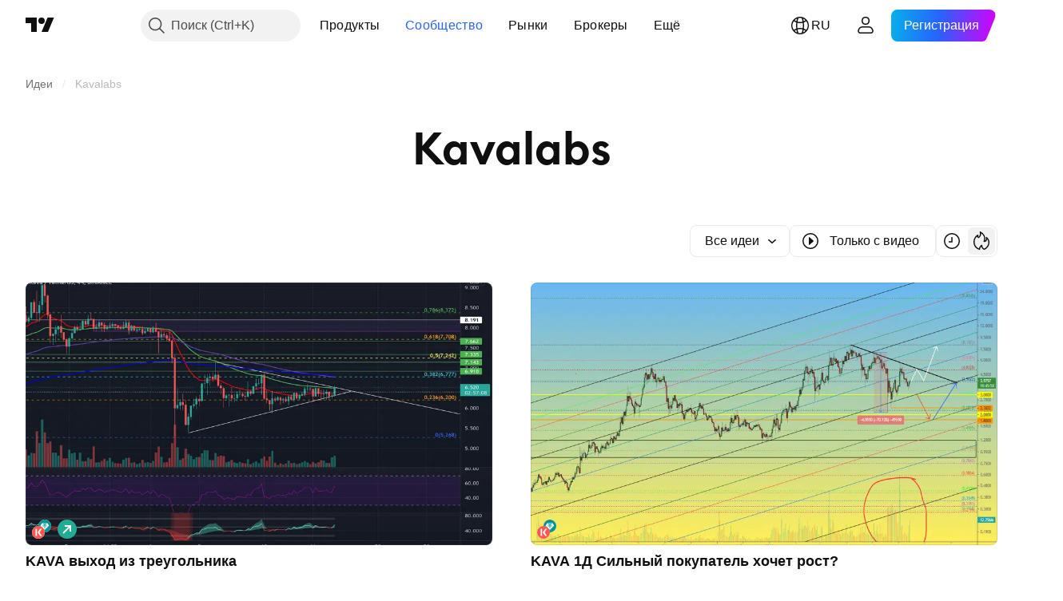

--- FILE ---
content_type: image/svg+xml
request_url: https://s3-symbol-logo.tradingview.com/crypto/XTVCKAVA.svg
body_size: -44
content:
<!-- by TradingView --><svg width="18" height="18" viewBox="0 0 18 18" xmlns="http://www.w3.org/2000/svg"><path fill="#FF564F" d="M0 0h18v18H0z"/><path d="M7 14V4H5v10h2ZM11.5 14 8 9l3.5-5H14l-3.5 5 3.5 5h-2.5Z" fill="#fff"/></svg>